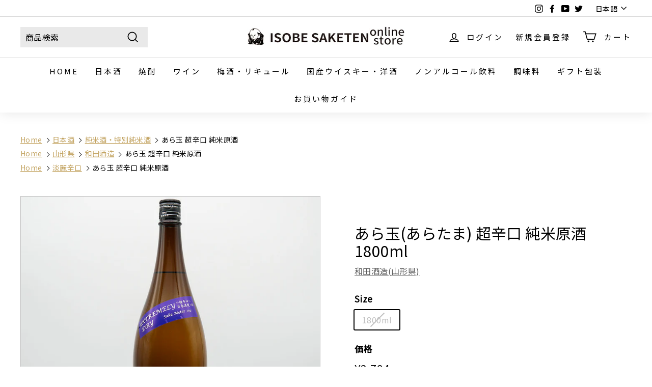

--- FILE ---
content_type: text/html; charset=utf-8
request_url: https://isobe-sake.com/collections/vendors?view=vendor-ajax&q=%E5%92%8C%E7%94%B0%E9%85%92%E9%80%A0(%E5%B1%B1%E5%BD%A2%E7%9C%8C)
body_size: 1098
content:


<div class="grid-item grid-product " data-product-handle="aradama_super-dry" data-product-id="10039819927843">
  <div class="grid-item__content"><div class="grid-product__actions"><button class="btn btn--circle btn--icon quick-product__btn quick-product__btn--not-ready js-modal-open-quick-modal-10039819927843 small--hide" title="今すぐ購入" tabindex="-1" data-handle="aradama_super-dry">
              <svg aria-hidden="true" focusable="false" role="presentation" class="icon icon-search" viewBox="0 0 64 64"><defs><style>.cls-1{fill:none;stroke:#000;stroke-miterlimit:10;stroke-width:2px}</style></defs><path class="cls-1" d="M47.16 28.58A18.58 18.58 0 1 1 28.58 10a18.58 18.58 0 0 1 18.58 18.58zM54 54L41.94 42"/></svg>
              <span class="icon__fallback-text">今すぐ購入</span>
            </button></div><a href="/collections/vendors/products/aradama_super-dry" class="grid-item__link">
      <div class="grid-product__image-wrap"><div class="grid-product__tag grid-product__tag--sold-out">
              SOLD OUT
            </div><div
            class="grid__image-ratio grid__image-ratio--square">
            
              <div class="custom-product_grid__type">日本酒</div>
            

            <div class="custom-product_grid__awards">
              
              
              
              
              
              
              
            </div>

            <img class="lazyload"
                data-src="//isobe-sake.com/cdn/shop/files/DSC09628_{width}x.jpg?v=1761962778"
                data-widths="[160, 200, 280, 360, 540, 720, 900]"
                data-aspectratio="1.0"
                data-sizes="auto"
                alt="あら玉(あらたま) 極辛口 純米原酒の全体像">
            <noscript>
              <img class="grid-product__image lazyloaded"
                src="//isobe-sake.com/cdn/shop/files/DSC09628_400x.jpg?v=1761962778"
                alt="あら玉(あらたま) 極辛口 純米原酒の全体像">
            </noscript>

            
          </div><div class="grid-product__secondary-image small--hide"><img class="lazyload"
                data-src="//isobe-sake.com/cdn/shop/files/DSC09628_2_{width}x.jpg?v=1761962778"
                data-widths="[360, 540, 720, 1000]"
                data-aspectratio="1.0"
                data-sizes="auto"
                alt="あら玉(あらたま) 極辛口 純米原酒のラベル">
          </div></div>

      <div class="grid-item__meta">
        <div class="grid-item__meta-main"><div class="custom-grid-label">
            
            
            
            
            
          </div>

          <div class="grid-product__title">あら玉(あらたま) 極辛口 純米原酒 720ml/1800ml</div><div class="grid-product__vendor">和田酒造(山形県)</div></div>
        <div class="grid-item__meta-secondary">
          <div class="grid-product__price"><span class="grid-product__price--current"><span aria-hidden="true" class="grid-product__price--from">¥1,485<span>～</span> </span>
<span class="visually-hidden">¥1,485<span>～</span> </span>
</span></div><span class="shopify-product-reviews-badge" data-id="10039819927843"></span></div>
      </div>
    </a>
  </div>
</div>
<div id="QuickShopModal-10039819927843" class="modal modal--square modal--quick-shop" data-product-id="10039819927843">
  <div class="modal__inner">
    <div class="modal__centered">
      <div class="modal__centered-content">
        <div id="QuickShopHolder-aradama_super-dry"></div>
      </div>

      <button type="button" class="btn btn--circle btn--icon modal__close js-modal-close">
        <svg aria-hidden="true" focusable="false" role="presentation" class="icon icon-close" viewBox="0 0 64 64"><defs><style>.cls-1{fill:none;stroke:#000;stroke-miterlimit:10;stroke-width:2px}</style></defs><path class="cls-1" d="M19 17.61l27.12 27.13m0-27.13L19 44.74"/></svg>
        <span class="icon__fallback-text">"閉じる"</span>
      </button>
    </div>
  </div>
</div>
<div class="grid-item grid-product " data-product-handle="aradama_junmai_super-dry" data-product-id="8290703540515">
  <div class="grid-item__content"><div class="grid-product__actions"><button class="btn btn--circle btn--icon quick-product__btn quick-product__btn--not-ready js-modal-open-quick-modal-8290703540515 small--hide" title="今すぐ購入" tabindex="-1" data-handle="aradama_junmai_super-dry">
              <svg aria-hidden="true" focusable="false" role="presentation" class="icon icon-search" viewBox="0 0 64 64"><defs><style>.cls-1{fill:none;stroke:#000;stroke-miterlimit:10;stroke-width:2px}</style></defs><path class="cls-1" d="M47.16 28.58A18.58 18.58 0 1 1 28.58 10a18.58 18.58 0 0 1 18.58 18.58zM54 54L41.94 42"/></svg>
              <span class="icon__fallback-text">今すぐ購入</span>
            </button></div><a href="/collections/vendors/products/aradama_junmai_super-dry" class="grid-item__link">
      <div class="grid-product__image-wrap"><div class="grid-product__tag grid-product__tag--sold-out">
              SOLD OUT
            </div><div
            class="grid__image-ratio grid__image-ratio--square">
            
              <div class="custom-product_grid__type">日本酒</div>
            

            <div class="custom-product_grid__awards">
              
              
              
              
              
              
              
            </div>

            <img class="lazyload"
                data-src="//isobe-sake.com/cdn/shop/files/DSC05212_63ef0cce-b5a0-4532-986a-83f5d3b7aafa_{width}x.jpg?v=1683961850"
                data-widths="[160, 200, 280, 360, 540, 720, 900]"
                data-aspectratio="1.0"
                data-sizes="auto"
                alt="">
            <noscript>
              <img class="grid-product__image lazyloaded"
                src="//isobe-sake.com/cdn/shop/files/DSC05212_63ef0cce-b5a0-4532-986a-83f5d3b7aafa_400x.jpg?v=1683961850"
                alt="">
            </noscript>

            
          </div><div class="grid-product__secondary-image small--hide"><img class="lazyload"
                data-src="//isobe-sake.com/cdn/shop/files/DSC05212_2_00496e1b-2803-4519-84f8-705e55f3623c_{width}x.jpg?v=1683961851"
                data-widths="[360, 540, 720, 1000]"
                data-aspectratio="1.001001001001001"
                data-sizes="auto"
                alt="">
          </div></div>

      <div class="grid-item__meta">
        <div class="grid-item__meta-main"><div class="custom-grid-label">
            
            
            
            
            
          </div>

          <div class="grid-product__title">あら玉(あらたま) 超辛口 純米原酒 1800ml</div><div class="grid-product__vendor">和田酒造(山形県)</div></div>
        <div class="grid-item__meta-secondary">
          <div class="grid-product__price"><span class="grid-product__price--current"><span aria-hidden="true">¥2,794</span>
<span class="visually-hidden">¥2,794</span>
</span></div><span class="shopify-product-reviews-badge" data-id="8290703540515"></span></div>
      </div>
    </a>
  </div>
</div>
<div id="QuickShopModal-8290703540515" class="modal modal--square modal--quick-shop" data-product-id="8290703540515">
  <div class="modal__inner">
    <div class="modal__centered">
      <div class="modal__centered-content">
        <div id="QuickShopHolder-aradama_junmai_super-dry"></div>
      </div>

      <button type="button" class="btn btn--circle btn--icon modal__close js-modal-close">
        <svg aria-hidden="true" focusable="false" role="presentation" class="icon icon-close" viewBox="0 0 64 64"><defs><style>.cls-1{fill:none;stroke:#000;stroke-miterlimit:10;stroke-width:2px}</style></defs><path class="cls-1" d="M19 17.61l27.12 27.13m0-27.13L19 44.74"/></svg>
        <span class="icon__fallback-text">"閉じる"</span>
      </button>
    </div>
  </div>
</div>


--- FILE ---
content_type: text/javascript; charset=utf-8
request_url: https://isobe-sake.com/products/aradama_junmai_super-dry.js
body_size: 564
content:
{"id":8290703540515,"title":"あら玉(あらたま) 超辛口 純米原酒 1800ml","handle":"aradama_junmai_super-dry","description":"\u003ch1\u003e\n \u003cmeta charset=\"UTF-8\"\u003e \u003cstrong\u003e\u003cspan data-mce-fragment=\"1\" class=\"s1\"\u003e【あら玉 超辛口 純米原酒】\u003c\/span\u003e\u003c\/strong\u003e\u003cbr\u003e\u003cspan data-mce-fragment=\"1\" class=\"s1\"\u003e\u003c\/span\u003e\n \u003c\/h1\u003e\n \u003ch2\u003e\n \u003cspan style=\"color: #e12d08;\"\u003e\u003cstrong\u003e\u003cspan data-mce-fragment=\"1\" class=\"s1\"\u003e限定500本！辛口好きにオススメの純米酒\u003c\/span\u003e\u003c\/strong\u003e\u003c\/span\u003e\u003cbr\u003e\u003cspan data-mce-fragment=\"1\" class=\"s1\"\u003e\u003c\/span\u003e\n \u003c\/h2\u003e\n \u003cp\u003e\u003cspan data-mce-fragment=\"1\" class=\"s1\"\u003e極辛口ながら原酒らしいの見応えも楽しめる純米原酒。\u003c\/span\u003e\u003cbr\u003e\u003cspan data-mce-fragment=\"1\" class=\"s1\"\u003e落ち着いた香りとスッキリとした後味で、食中酒にピッタリです。\u003c\/span\u003e\u003cbr\u003e\u003cspan data-mce-fragment=\"1\" class=\"s2\"\u003e\u003c\/span\u003e\u003cbr data-mce-fragment=\"1\"\u003e◆スペック\u003cbr\u003eカテゴリー：日本酒(純米酒)\u003cbr\u003e原材料名：米(国産)、米麹(国産)\u003cbr\u003e使用米：一般米\u003cbr\u003e精米歩合：70％\u003cbr\u003e日本酒度：＋10\u003cbr\u003e酸度：1.6\u003cbr\u003e使用酵母：山形酵母\u003cbr\u003eアルコール度数：17度\u003cbr\u003e保管方法：冷暗所\u003cbr\u003e製造者：和田酒造(山形県)\u003cbr\u003e\u003c\/p\u003e","published_at":"2025-12-25T08:31:06+09:00","created_at":"2023-05-13T16:10:45+09:00","vendor":"和田酒造(山形県)","type":"日本酒","tags":["1800ml","2500-2999","clean-dry","junmai-tokubetsujunmai","meal","nada-hidden","pan_japanesesake\/junmai_tokubetsujunmai?yamagata\/wada?clean-dry","pasteurization","sake-en","sokujo","yamagata","和田酒造","山形県","日本酒","淡麗辛口","火入れ","純米酒・特別純米酒","辛口日本酒特集","速醸","食中酒向け"],"price":279400,"price_min":279400,"price_max":279400,"available":false,"price_varies":false,"compare_at_price":null,"compare_at_price_min":0,"compare_at_price_max":0,"compare_at_price_varies":false,"variants":[{"id":44900227514659,"title":"1800ml","option1":"1800ml","option2":null,"option3":null,"sku":null,"requires_shipping":true,"taxable":true,"featured_image":{"id":41251089711395,"product_id":8290703540515,"position":1,"created_at":"2023-05-13T16:10:50+09:00","updated_at":"2023-05-13T16:10:50+09:00","alt":null,"width":1000,"height":1000,"src":"https:\/\/cdn.shopify.com\/s\/files\/1\/0257\/8989\/0659\/files\/DSC05212_63ef0cce-b5a0-4532-986a-83f5d3b7aafa.jpg?v=1683961850","variant_ids":[44900227514659]},"available":false,"name":"あら玉(あらたま) 超辛口 純米原酒 1800ml - 1800ml","public_title":"1800ml","options":["1800ml"],"price":279400,"weight":3000,"compare_at_price":null,"inventory_management":"shopify","barcode":"4932775100721","featured_media":{"alt":null,"id":33603577774371,"position":1,"preview_image":{"aspect_ratio":1.0,"height":1000,"width":1000,"src":"https:\/\/cdn.shopify.com\/s\/files\/1\/0257\/8989\/0659\/files\/DSC05212_63ef0cce-b5a0-4532-986a-83f5d3b7aafa.jpg?v=1683961850"}},"requires_selling_plan":false,"selling_plan_allocations":[]}],"images":["\/\/cdn.shopify.com\/s\/files\/1\/0257\/8989\/0659\/files\/DSC05212_63ef0cce-b5a0-4532-986a-83f5d3b7aafa.jpg?v=1683961850","\/\/cdn.shopify.com\/s\/files\/1\/0257\/8989\/0659\/files\/DSC05212_2_00496e1b-2803-4519-84f8-705e55f3623c.jpg?v=1683961851","\/\/cdn.shopify.com\/s\/files\/1\/0257\/8989\/0659\/files\/DSC05219_81586512-4b67-4e43-8abf-390cb0e468c9.jpg?v=1683961851","\/\/cdn.shopify.com\/s\/files\/1\/0257\/8989\/0659\/files\/DSC05222_2_ea56278b-ae8f-4844-bfd7-9e5a25d6ea55.jpg?v=1683961851"],"featured_image":"\/\/cdn.shopify.com\/s\/files\/1\/0257\/8989\/0659\/files\/DSC05212_63ef0cce-b5a0-4532-986a-83f5d3b7aafa.jpg?v=1683961850","options":[{"name":"Size","position":1,"values":["1800ml"]}],"url":"\/products\/aradama_junmai_super-dry","media":[{"alt":null,"id":33603577774371,"position":1,"preview_image":{"aspect_ratio":1.0,"height":1000,"width":1000,"src":"https:\/\/cdn.shopify.com\/s\/files\/1\/0257\/8989\/0659\/files\/DSC05212_63ef0cce-b5a0-4532-986a-83f5d3b7aafa.jpg?v=1683961850"},"aspect_ratio":1.0,"height":1000,"media_type":"image","src":"https:\/\/cdn.shopify.com\/s\/files\/1\/0257\/8989\/0659\/files\/DSC05212_63ef0cce-b5a0-4532-986a-83f5d3b7aafa.jpg?v=1683961850","width":1000},{"alt":null,"id":33603577807139,"position":2,"preview_image":{"aspect_ratio":1.001,"height":999,"width":1000,"src":"https:\/\/cdn.shopify.com\/s\/files\/1\/0257\/8989\/0659\/files\/DSC05212_2_00496e1b-2803-4519-84f8-705e55f3623c.jpg?v=1683961851"},"aspect_ratio":1.001,"height":999,"media_type":"image","src":"https:\/\/cdn.shopify.com\/s\/files\/1\/0257\/8989\/0659\/files\/DSC05212_2_00496e1b-2803-4519-84f8-705e55f3623c.jpg?v=1683961851","width":1000},{"alt":null,"id":33603577839907,"position":3,"preview_image":{"aspect_ratio":1.001,"height":999,"width":1000,"src":"https:\/\/cdn.shopify.com\/s\/files\/1\/0257\/8989\/0659\/files\/DSC05219_81586512-4b67-4e43-8abf-390cb0e468c9.jpg?v=1683961851"},"aspect_ratio":1.001,"height":999,"media_type":"image","src":"https:\/\/cdn.shopify.com\/s\/files\/1\/0257\/8989\/0659\/files\/DSC05219_81586512-4b67-4e43-8abf-390cb0e468c9.jpg?v=1683961851","width":1000},{"alt":null,"id":33603577872675,"position":4,"preview_image":{"aspect_ratio":1.0,"height":1000,"width":1000,"src":"https:\/\/cdn.shopify.com\/s\/files\/1\/0257\/8989\/0659\/files\/DSC05222_2_ea56278b-ae8f-4844-bfd7-9e5a25d6ea55.jpg?v=1683961851"},"aspect_ratio":1.0,"height":1000,"media_type":"image","src":"https:\/\/cdn.shopify.com\/s\/files\/1\/0257\/8989\/0659\/files\/DSC05222_2_ea56278b-ae8f-4844-bfd7-9e5a25d6ea55.jpg?v=1683961851","width":1000}],"requires_selling_plan":false,"selling_plan_groups":[]}